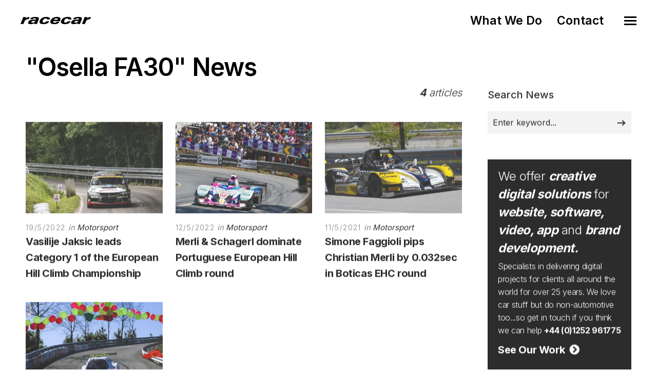

--- FILE ---
content_type: text/html; charset=utf-8
request_url: https://www.racecar.com/news/tag/7380/osella-fa30
body_size: 6062
content:
<!DOCTYPE html>
<html class="no-js" lang="en">
<head>
  <!-- Global site tag (gtag.js) - Google Analytics -->
  <script async src="https://www.googletagmanager.com/gtag/js?id=G-2FTLNDQYTD"></script>
  <script>
    window.dataLayer = window.dataLayer || [];
    function gtag() { dataLayer.push(arguments); }
    gtag('js', new Date());

    gtag('config', 'G-2FTLNDQYTD');
  </script>

  <!-- Hotjar Tracking Code for https://racecar.com -->
  <script>
    (function(h, o, t, j, a, r) {
        h.hj = h.hj || function() { (h.hj.q = h.hj.q || []).push(arguments) };
        h._hjSettings = { hjid: 3250943, hjsv: 6 };
        a = o.getElementsByTagName('head')[0];
        r = o.createElement('script'); r.async = 1;
        r.src = t + h._hjSettings.hjid + j + h._hjSettings.hjsv;
        a.appendChild(r);
    })(window, document, 'https://static.hotjar.com/c/hotjar-', '.js?sv=');
  </script>


  <meta charset="utf-8">
  <meta name="viewport" content="width=device-width, initial-scale=1.0, maximum-scale=1.0, user-scalable=0" />
  <meta name="google-site-verification" content="s0ZO_uwBw66IX6CetCnHSc4x0mb67tvwB1tX7nSWQxg" />
  <meta name="description" content="Racecar specialises in supplying the automotive industry with world class digital solutions including web, software, app and graphic design" />
  <meta name="keywords" content="web design, website design, logo design, brand identity, branding, app development, e-commerce, video production, marketing consultancy, booking systems, software development, sponsor presentation, brand development, advert design, advert production, magazine advertising, marketing collateral, corporate identity, automotive, motorsport, marine, shere, guildford, surrey, south east, england, united kingdom, uk" />
  <meta name="robots" content="index, follow" />
  <meta name="author" content="Racecar" />
  <meta name="designer" content="© Racecar New Media Services Ltd" />

    <meta property="og:title" content="Racecar" />
    <meta property="og:type" content="article" />
    <meta property="og:url" content="https://www.racecar.com" />
    <meta property="og:image" content="https://www.racecar.com/logo-image.png" />
    <meta property="og:description" content="Racecar specialises in supplying the automotive industry with world class digital solutions including web, software, app and graphical design" />


    <title>Osella FA30 News | Racecar</title>

  <link rel="preconnect" href="https://fonts.googleapis.com">
  <link rel="preconnect" href="https://fonts.gstatic.com" crossorigin>
  <link href="https://fonts.googleapis.com/css?family=Roboto:300,300i,400,400i,500,700,700i|Inter:100,200,300,400,500,600,700,800,900&display=swap" rel="stylesheet">

  <link rel="stylesheet" href="/css/bootstrap.min.css?v=djO3wMl9GeaC_u6K-ic4Uj_LKhRUSlUFcsruzS7v5ms" />
  <link rel="stylesheet" href="/files/css/style.css?v=rpNUAUdTDYcg_6sGWWiFj1A1GFKq8-NSxonBcJT6lHM" />
  <link rel="stylesheet" href="/files/css/custom.css?v=x2JG7SrhVK0y8VfOvo-JdAjrOGCXAdp9nzZsTtw7AXs" />
  <link rel="preload" as="style" onload="this.onload=null;this.rel='stylesheet'" href="/css/fontawesome-custom.css?v=lnCG1a42FCfnmF8V16GgGbpDndEQFw7VuR9vAtDmyJ8" />
  <link rel="preload" as="style" onload="this.onload=null;this.rel='stylesheet'" href="/files/css/owl.carousel.css?v=YipNWBP-ySj9nFpfXSq3UOAGkTKM_6ygR_1qZjAiTiw" />
  <link rel="preload" as="style" onload="this.onload=null;this.rel='stylesheet'" href="/files/css/mqueries.css?v=aPpFCcvN5K65tCG2nS0ftruS58l8rMGBEnNcU5uRueA" />

  <link rel="shortcut icon" href="/favicon.ico" />


  

</head>

<body class="news-section">
  <div id="page-content">

    <div class="show-navigation-container">
      <ul class="show-navigation">
        <li><a href="/what-we-do">What We Do</a></li>
        <li><a href="/contact">Contact</a></li>
      </ul>
    </div>

    <header id="header" class="transparent">
      <div class="header-inner clearfix">
        <div id="logo">
          <a href="/">
            <img src="/Images/logo-racecar-dark.svg" alt="Racecar">
          </a>
        </div>
        <div id="menu" class="clearfix">
          <div class="menu-toggle">
            <span class="hamburger"></span><span class="cross"></span>
          </div>
          <div id="menu-inner">
            <nav id="main-nav">
              <ul>
                <li class="menu-item-has-children"><a href="/"><span>Home</span></a></li>
                <li class="menu-item-has-children"><a href="/what-we-do"><span>What We Do</span></a></li>
                <li class="menu-item-has-children"><a href="/news"><span>News</span></a></li>
                <li class="menu-item-has-children"><a href="/cars-for-sale"><span>Cars for Sale</span></a></li>
                <li class="menu-item-has-children"><a href="/contact"><span>Contact</span></a></li>
                <li class="menu-item-has-children racecarmarine-nav-logo">
                  <span class="white bold"><em>And Also</em></span>
                                    <a href="https://www.racecarmarine.com/" target="_blank" class="mt-2" rel="noopener noreferrer"><img src="/Files/Uploads/logo-racecarmarine-light.svg" alt="Racecar Marine Creative Digital Solutions"></a>
                </li>
              </ul>
            </nav>
          </div>
        </div>
      </div>
    </header>

    
<section id="page-body">
    <div class="spacer-big"></div>
    <div class="wrapper">
        

    <h2 class="do-anim">"Osella FA30" News</h2>
    <div class="do-anim">

        <div class="main-content left-float">

            <div class="left-float"></div>

            <div class="right-float article-number article-number-lh-short">
                <h5>
                    <em>
                        <strong>4</strong> articles
                    </em>
                </h5>
            </div>

            <div class="clear"></div>
            <div class="spacer-small"></div>
            <div class="spacer-extra-mini"></div>
            <div class="spacer-extra-mini"></div>

            <div id="blog-grid" class="minimal-list-blog blog-container topmargin-10">

                <div id="portfolio-grid-articles" class="isotope-grid portfolio-container style-column-3 isotope-spaced clearfix">

<div class="isotope-item portfolio-item">
    <div class="portfolio-item-inner item-inner">
        <a class="thumb-hover text-light overlay-effect" href="/news/95674/motorsport/vasilije-jaksic-leads-category-1-of-the-european-hill-climb-championship">
            <picture>
                <source srcset="/racecarwebsite/Images/News/95674/acrth.jpg?width=900&height=600&mode=crop&format=webp" type="image/webp">
                <source srcset="/racecarwebsite/Images/News/95674/acrth.jpg?width=900&height=600&mode=crop" type="image/jpeg">
                <img data-src="/racecarwebsite/Images/News/95674/acrth.jpg?width=900&height=600&mode=crop" alt="Vasilije Jaksic leads Category 1 of the European Hill Climb Championship" loading="lazy">
            </picture>
        </a>
        <div class="portfolio-info">
            <div class="post-meta">
                <span class="post-date">19/5/2022</span>
                <span class="post-cat">
                    in
                    <a href="/news/section">
                        Motorsport
                    </a>
                </span>
            </div>
            <h5 class="portfolio-name height-push notopmargin">
                <a href="/news/95674/motorsport/vasilije-jaksic-leads-category-1-of-the-european-hill-climb-championship">
                    <strong>Vasilije Jaksic leads Category 1 of the European Hill Climb Championship</strong>
                </a>
            </h5>
        </div>
    </div>
</div>
<div class="isotope-item portfolio-item">
    <div class="portfolio-item-inner item-inner">
        <a class="thumb-hover text-light overlay-effect" href="/news/95631/motorsport/merli-schagerl-dominate-portuguese-european-hill-climb-round">
            <picture>
                <source srcset="/racecarwebsite/Images/News/95631/acrth2.jpg?width=900&height=600&mode=crop&format=webp" type="image/webp">
                <source srcset="/racecarwebsite/Images/News/95631/acrth2.jpg?width=900&height=600&mode=crop" type="image/jpeg">
                <img data-src="/racecarwebsite/Images/News/95631/acrth2.jpg?width=900&height=600&mode=crop" alt="Merli &amp; Schagerl dominate Portuguese European Hill Climb round" loading="lazy">
            </picture>
        </a>
        <div class="portfolio-info">
            <div class="post-meta">
                <span class="post-date">12/5/2022</span>
                <span class="post-cat">
                    in
                    <a href="/news/section">
                        Motorsport
                    </a>
                </span>
            </div>
            <h5 class="portfolio-name height-push notopmargin">
                <a href="/news/95631/motorsport/merli-schagerl-dominate-portuguese-european-hill-climb-round">
                    <strong>Merli &amp; Schagerl dominate Portuguese European Hill Climb round</strong>
                </a>
            </h5>
        </div>
    </div>
</div>
<div class="isotope-item portfolio-item">
    <div class="portfolio-item-inner item-inner">
        <a class="thumb-hover text-light overlay-effect" href="/news/93960/motorsport/simone-faggioli-pips-christian-merli-by-0.032sec-in-boticas-ehc-round">
            <picture>
                <source srcset="/racecarwebsite/Images/News/93960/acr.jpg?width=900&height=600&mode=crop&format=webp" type="image/webp">
                <source srcset="/racecarwebsite/Images/News/93960/acr.jpg?width=900&height=600&mode=crop" type="image/jpeg">
                <img data-src="/racecarwebsite/Images/News/93960/acr.jpg?width=900&height=600&mode=crop" alt="Simone Faggioli pips Christian Merli by 0.032sec in Boticas EHC round" loading="lazy">
            </picture>
        </a>
        <div class="portfolio-info">
            <div class="post-meta">
                <span class="post-date">11/5/2021</span>
                <span class="post-cat">
                    in
                    <a href="/news/section">
                        Motorsport
                    </a>
                </span>
            </div>
            <h5 class="portfolio-name height-push notopmargin">
                <a href="/news/93960/motorsport/simone-faggioli-pips-christian-merli-by-0.032sec-in-boticas-ehc-round">
                    <strong>Simone Faggioli pips Christian Merli by 0.032sec in Boticas EHC round</strong>
                </a>
            </h5>
        </div>
    </div>
</div>
<div class="isotope-item portfolio-item">
    <div class="portfolio-item-inner item-inner">
        <a class="thumb-hover text-light overlay-effect" href="/news/93900/motorsport/portugal-lifts-quarantine-for-opening-round-of-european-hill-climb-championship">
            <picture>
                <source srcset="/racecarwebsite/Images/News/93900/acr.jpg?width=900&height=600&mode=crop&format=webp" type="image/webp">
                <source srcset="/racecarwebsite/Images/News/93900/acr.jpg?width=900&height=600&mode=crop" type="image/jpeg">
                <img data-src="/racecarwebsite/Images/News/93900/acr.jpg?width=900&height=600&mode=crop" alt="Portugal lifts quarantine for opening round of European Hill Climb Championship" loading="lazy">
            </picture>
        </a>
        <div class="portfolio-info">
            <div class="post-meta">
                <span class="post-date">30/4/2021</span>
                <span class="post-cat">
                    in
                    <a href="/news/section">
                        Motorsport
                    </a>
                </span>
            </div>
            <h5 class="portfolio-name height-push notopmargin">
                <a href="/news/93900/motorsport/portugal-lifts-quarantine-for-opening-round-of-european-hill-climb-championship">
                    <strong>Portugal lifts quarantine for opening round of European Hill Climb Championship</strong>
                </a>
            </h5>
        </div>
    </div>
</div>

                </div>

            </div>

            <div id="page-pagination">
                <ul class="pagination">

                    <li class="next">
                    </li>
                </ul>
            </div>

        </div>

        <aside class="sidebar right-float">
            <div class="sidebar-inner">

<div class="widget widget_search">
    <h5 class="widget-title title-alt"><strong>Search News</strong></h5>
    <form role="search" method="get" id="searchform" class="searchform" action="/news/search">
        <div class="form-row notopmargin">
            <input type="text" value="" name="q" id="news-search" placeholder="Enter keyword...">
            <input type="submit" id="searchsubmit" value="Search">
        </div>
    </form>
</div>
<div class="widget widget_text racecar_banner">
    <h4>We offer <strong><em>creative digital solutions</em></strong> for <strong><em>website, software, video, app</em></strong> and <strong><em>brand development.</em></strong></h4>
    <h6>Specialists in delivering digital projects for clients all around the world for over 25 years. We love car stuff but do non-automotive too...so get in touch if you think we can help <a href="/Contact"><strong>+44 (0)1252 961775</strong></a></h6>
    <div class="spacer-extra-mini"></div>
    <h5><a href="/what-we-do"><strong>See Our Work &nbsp;<i class="fa fa-chevron-circle-right"></i></strong></a></h5>
<div class="owl-slider-racecar nav-light overflow-hidden">
  <div>
    <a href="https://www.multihullworld.com" class="thumb-hover overlay-effect text-light" target="_blank">
      <img src="/files/projects/multihullworld.jpg?width=600&height=450&mode=crop" alt="Multihull World">
    </a>
  </div>
  <div>
    <a href="https://www.britishphotographyawards.org" class="thumb-hover overlay-effect text-light" target="_blank">
      <img src="/files/projects/britishphotographyawards.jpg?width=600&height=450&mode=crop" alt="British Photography Awards">
    </a>
  </div>
  <div>
    <a href="https://www.bramley.com" class="thumb-hover overlay-effect text-light" target="_blank">
      <img src="/files/projects/bramleymotorcars.jpg?width=600&height=450&mode=crop" alt="Bramley Motor Cars">
    </a>
  </div>
  <div>
    <a href="https://talacrest.com" class="thumb-hover overlay-effect text-light" target="_blank">
      <img src="/files/projects/talacrest.jpg?width=600&height=450&mode=crop" alt="Talacrest">
    </a>
  </div>
  <div>
    <a href="https://www.nikihasler.com" class="thumb-hover overlay-effect text-light" target="_blank">
      <img src="/files/projects/nikihasler.jpg?width=600&height=450&mode=crop" alt="Niki Hasler">
    </a>
  </div>
  <div>
    <a href="https://www.astonmartinparts.net" class="thumb-hover overlay-effect text-light" target="_blank">
      <img src="/files/projects/hwmastonmartinparts.jpg?width=600&height=450&mode=crop" alt="HWM Aston Martin Parts">
    </a>
  </div>
  <div>
    <a href="https://www.rmatrackdays.com" class="thumb-hover overlay-effect text-light" target="_blank">
      <img src="/files/projects/rmatrackdays.jpg?width=600&height=450&mode=crop" alt="RMA Track Days">
    </a>
  </div>
  <div>
    <a href="https://www.supervettura.com" class="thumb-hover overlay-effect text-light" target="_blank">
      <img src="/files/projects/supervettura.jpg?width=600&height=450&mode=crop" alt="SuperVettura">
    </a>
  </div>
  <div>
    <a href="https://www.fiskens.com" class="thumb-hover overlay-effect text-light" target="_blank">
      <img src="/files/projects/fiskens.jpg?width=600&height=450&mode=crop" alt="Fiskens">
    </a>
  </div>
  <div>
    <a href="https://www.frankdale.com" class="thumb-hover overlay-effect text-light" target="_blank">
      <img src="/files/projects/frankdale.jpg?width=600&height=450&mode=crop" alt="Frank Dale">
    </a>
  </div>
  <div>
    <a href="https://www.kingsleycars.co.uk" class="thumb-hover overlay-effect text-light" target="_blank">
      <img src="/files/projects/kingsley.jpg?width=600&height=450&mode=crop" alt="Kingsley Cars">
    </a>
  </div>
  <div>
    <a href="https://www.mclarenchicago.com/" class="thumb-hover overlay-effect text-light" target="_blank">
      <img src="/files/projects/mclaren-chicago.jpg?width=600&height=450&mode=crop" alt="McLaren Chicago">
    </a>
  </div>
  <div>
    <a href="https://vintagebentley.com/" class="thumb-hover overlay-effect text-light" target="_blank">
      <img src="/files/projects/vintage-bentley.jpg?width=600&height=450&mode=crop" alt="Vintage Bentley">
    </a>
  </div>
  <div>
    <a href="https://www.mouse-motors.com/" class="thumb-hover overlay-effect text-light" target="_blank">
      <img src="/files/projects/mousemotors.jpg?width=600&height=450&mode=crop" alt="Mouse Motors">
    </a>
  </div>
</div>
</div>

                <div class="spacer-medium"></div>

<a href="https://www.racecarmarine.com" target="_blank" rel="noopener noreferrer"><img src="/Images/News/Banners/racecarmarine-banner-right.png" class="w100" alt="Racecarmarine - Marine Industry Digital Solutions"></a>
            </div>
        </aside>
        <div class="clear"></div>

        <div class="spacer-medium"></div>
    </div>
    </div>
</section>



  </div>

  <div class="spacer-big"></div>
  <div class="border-top-dark">
    <footer class="footer -type-1 bg-dark-1">
      <div class="wrapper">
        <div class="footer__top">
          <div class="row y-gap-48 justify-content-between">
            <div class="col-lg-auto col-sm-4 col-md-3 py-4">
              <a href="/"><img src="/Images/logo-racecar-carlogo-dark.svg" alt="Racecar Creative Digital Solutions" class="footer-logo-size" loading="lazy"></a>
            </div>
            <div class="col-lg-4 col-sm-8 col-md-9 py-4">
              <div class="row">
                <div class="col-12 col-md-9 col-lg-12">
                  <h5 class="text-xl fw-bold mb-3 ">
                    Creative Digital Solutions
                  </h5>
                  <div class="footer__content text-base mt-16 sm:mt-12" itemscope itemtype="http://schema.org/ContactPoint">
                    <p>Specialists in providing the Automotive and Marine industry with world class digital solutions.</p>
                    <p class="mt-8"><a href="tel:+441252961775" class="fw-bold">Call us +44 (0)1252 961775</a></p>
                    <p class="mt-0"><a class="fw-bold" href="/contact">Contact us</a></p>
                  </div>
                </div>
              </div>
            </div>
            <div class="col-lg-auto offset-lg-0 col-sm-8 offset-sm-4 col-md-9 offset-md-3 py-4">
              <h5 class="text-xl fw-bold mb-3 ">
                Links
              </h5>
              <div class="footer__content text-base mt-16 sm:mt-12">
                <div><a href="/what-we-do">What We Do</a></div>
                <div><a href="/news">News</a></div>
                <div><a href="/cars-for-sale">Cars for Sale</a></div>
                <div><a href="https://www.racecarmarine.com" target="_blank" rel="noopener noreferrer">Racecarmarine</a></div>
              </div>
            </div>
            <div class="col-lg-auto offset-lg-0 col-sm-8 offset-sm-4 col-md-9 offset-md-3 col-auto py-4">
              <h5 class="text-xl fw-bold mb-3 ">
                Follow us
              </h5>
<div class="social -bordered mt-16 sm:mt-12">
    <a class="social__item  border-dark" href="https://www.instagram.com/racecardotcom" target="_blank" rel="noopener noreferrer">
        <i class="fab fa-instagram"></i>
    </a>
    <a class="social__item  border-dark" href="https://twitter.com/racecardotcom" target="_blank" rel="noopener noreferrer">
        <i class="fab fa-twitter"></i>
    </a>
    <a class="social__item  border-dark" href="https://www.facebook.com/RacecarNewMedia" target="_blank" rel="noopener noreferrer">
        <i class="fab fa-facebook"></i>
    </a>
    <a class="social__item  border-dark" href="https://www.youtube.com/user/RacecarTV" target="_blank"rel="noopener noreferrer">
        <i class="fab fa-youtube"></i>
    </a>
</div>
<div class="clear"></div>              <br />
              <a href="https://www.racecarmarine.com/" target="_blank" rel="noopener noreferrer"><img src="/Files/Uploads/logo-racecarmarine-dark.svg" alt="Racecar Marine Creative Digital Solutions" class="mt-2"></a>
            </div>
          </div>
        </div>
        <div class="footer__bottom -dark">
          <div class="row">
            <div class="col">
              <div class="footer__copyright">
                <p>
                  &copy; 1996-2026 Racecar New Media Services Ltd. Registered Company Number: 3147559 | <a href="/privacy-policy">Privacy Policy</a>
                </p>
              </div>
            </div>
          </div>
        </div>
      </div>
    </footer>
  </div>

  <script src="/js/bootstrap.bundle.min.js?v=fh8VA992XMpeCZiRuU4xii75UIG6KvHrbUF8yIS_2_4"></script>
  <script src="/files/js/jquery-2.1.4.min.js?v=8WqyJLuWKRBVhxXIL1jBDD7SDxU936oZkCnxQbWwJVw"></script>
  <script src="/files/js/plugins.js?v=OUf2hAV1gFRNeO5MSE47W6VDGjUziZ_OehrkmerX4PI"></script>

  <script src="/files/js/jquery.owl.carousel.min.js?v=AxDNnq3C5TO6eA-UrUiv2_5zZor-x4AhMKik8tV0J4U"></script>

  <script src="/files/js/tilt.jquery.js?v=1UXNn-2goZfCa97Ocv0I2JZoQeaUYwpBxoEC7Xcg8v0"></script>

  
    


  <script src="/files/js/script.js?v=EwCJF4ShWygqrYYUykSsSanBDeq--98qoDd3WzAmxGA"></script>
</body>
</html>


--- FILE ---
content_type: text/javascript
request_url: https://www.racecar.com/files/js/script.js?v=EwCJF4ShWygqrYYUykSsSanBDeq--98qoDd3WzAmxGA
body_size: 5222
content:
/*-----------------------------------------------------------------------------------

 	Script - All Custom frontend jQuery scripts & functions
 
-----------------------------------------------------------------------------------*/
(function () {
    'use strict';

    /* do animations if element is visible
    ------------------------------------------------*/
    function animateOnScroll(pagestart) {

        /* portfolio animations */
        if (jQuery('.portfolio-animation').length > 0) {
            jQuery('.portfolio-container.portfolio-animation .portfolio-item').not('.animated')
                .filter(function (i, d) {
                    return jQuery(d).visible(true);
                }).each(function (i) {
                    var thisItem = jQuery(this);
                    //if (this)
                    if (jQuery(window).width() > 1024 && !thisItem.hasClass("animated")) {
                        var delay = i * 150 + 100;  // + 100 is to add a small delay
                        if (pagestart && thisItem.data('startposition')) { delay = parseInt(thisItem.data('startposition')) * 200; }
                        thisItem.delay(delay).queue(function () { thisItem.addClass('animated'); });
                    }
                });
        }

        /* hero-animation  */
        jQuery('#hero.hero-animation').not('.animated').addClass('animated');

        /* text-animations  */
        if (jQuery('.text-animation').length > 0) {
            jQuery('.text-animation').not('.animated')
                .filter(function (i, d) {
                    return jQuery(d).visible(true);
                }).each(function (i) {
                    var thisItem = jQuery(this);
                    if (jQuery(window).width() > 1024 && !thisItem.hasClass("animated")) {
                        var delay = i * 100;
                        thisItem.delay(delay).queue(function () { thisItem.addClass('animated'); });
                    }
                });
        }

        /* text-animations  */
        if (jQuery("[class*='do-anim']").length > 0) {
            jQuery("[class*='do-anim']").not('.animated')
                .filter(function (i, d) {
                    return jQuery(d).visible(true);
                }).each(function (i) {
                    var thisItem = jQuery(this);
                    var delay = i * 200 + 100;  // + 150 is to add a small delay
                    thisItem.delay(delay).queue(function () { thisItem.addClass('animated'); });
                });
        }


        /* infinite Load for isotope  */
        if (jQuery().isotope) {
            jQuery(".load-isotope:not(.loading):not(.disabled) > a[data-method='infiniteload']")
                .filter(function (i, d) {
                    return jQuery(d).visible(false);
                }).each(function () {
                    console.log("visible");
                    jQuery(this).trigger("click");
                });
        }

    }


    /* header Features ()
    ------------------------------------------------*/
    function headerFeatures() {

        /* Add small-header class if scrolled */
        if (jQuery(window).scrollTop() > 50) {
            jQuery("header:not(.not-sticky):not(.transparent):not(.small-header)").addClass("small-header");
        } else { jQuery("header.small-header:not(.not-sticky):not(.transparent)").removeClass("small-header"); }

        /* Add hero-invisible as soon as it's out of the viewport */
        if (jQuery(window).scrollTop() + 70 > jQuery("#hero").height()) {
            jQuery('header:not(.not-sticky)').addClass("hero-invisible");
        } else { jQuery('header').removeClass("hero-invisible"); }

        /* Show Hide backj to top arrow */
        if (jQuery(window).scrollTop() > jQuery(window).height()) {
            jQuery('#backtotop').addClass("visible");
        } else { jQuery('#backtotop').removeClass("visible"); }

    }


    /* misc features which need to be regenerated on resize
    ------------------------------------------------*/
    function resizeAdapt() {

        /* - Hero / Pagetitle (if pagetitle is taller than hero) - */
        if (jQuery(".hero-full #page-title").length > 0 || jQuery(".hero-big #page-title").length > 0) {
            var hero = jQuery("#hero");
            var pageTitle = jQuery("#hero #page-title");
            var headerHeight = 0;
            if (jQuery("header").hasClass("transparent")) { headerHeight = jQuery("header").height(); }
            var pageTitleHeight = pageTitle.outerHeight() + parseInt(pageTitle.css('marginTop'), 10);
            if (pageTitleHeight + (headerHeight / 2) > hero.outerHeight()) {
                var addHeight = headerHeight / 2;
                if (pageTitle.hasClass("title-top")) { addHeight = 0; }
                hero.css('height', pageTitleHeight + addHeight - 2 + 'px'); // -2 is for prevend jumping
                pageTitle.addClass('push-bottom');
            } else {
                hero.css('height', 'auto');
                pageTitle.removeClass('push-bottom');
            }
        }

        /* detach sticky col  */
        if (jQuery().stick_in_parent && jQuery(window).width() < 769) {
            jQuery(".col-sticky").trigger("sticky_kit:detach");
        }
    }

    /* isotope load more function
    ------------------------------------------------*/
    function isotopeLoadMore(grid, el, file) {

        el.parent(".load-isotope").addClass('loading');

        jQuery.ajax({
            url: file,
            dataType: "html",
            error: function (xhr) {
                el.parent(".load-isotope").addClass("disabled");
            },
            success: function (response) {
                setTimeout(function () {
                    var items = jQuery(jQuery(response).find('#' + grid.attr('id')).html());
                    items.imagesLoaded(function () {
                        grid.append(items).isotope('appended', items);
                        animateOnScroll(false);
                    });
                    el.parent(".load-isotope").removeClass('loading');
                }, 500);
            }
        });

    }


    jQuery(window).load(function () {


        /*---------------------------------------------- 
                    S M O O T H   S H O W    (pageloader)
        ------------------------------------------------*/
        jQuery("body").addClass("loaded");
        setTimeout(function () {
            jQuery("body").addClass("loading-end");
            animateOnScroll(true);
            headerFeatures();
        }, 1500);


        /*---------------------------------------------- 
                       S M A R T   S C R O L L
        ------------------------------------------------*/
        if (jQuery().smartscroll) {
            jQuery(".smartscroll-grid").smartscroll({
                offsettop: "#pseudo-header"
            });
        }


        /*---------------------------------------------- 
                   R E S P O N S I V E   N A V
        ------------------------------------------------*/
        jQuery('header').on("click", ".menu-toggle", function () {
            // slider burger if position to far away
            if (jQuery(window).width() > 1024 && (!jQuery("header").hasClass("menu-full-center") && !jQuery("header").hasClass("menu-full-columns"))) {
                if (jQuery(window).width() - jQuery(this).offset().left > 345) {
                    var offset = jQuery(window).width() - jQuery(this).offset().left - 340;
                    jQuery(this).css('transform', 'translateX(' + offset + 'px)');
                } else {
                    jQuery(this).css('transform', 'translateX(0px)');
                }
            }
            if (jQuery('#header').hasClass('menu-is-open')) { jQuery('#main-nav ul.sub-menu').delay(300).slideUp(200, "easeInOutCubic"); }
            jQuery('#header').toggleClass('menu-is-open');
            return false;
        });

        jQuery('#main-nav').on("click", "li > a", function () {
            var thisItem = jQuery(this);
            var thisParent = jQuery(this).parent('li');
            if (thisItem.siblings('ul').length > 0 && thisItem.siblings('ul').css('display') === 'none') {
                thisItem.siblings('ul').slideDown(400, "easeInOutCubic");
                thisParent.siblings('li').children('ul').slideUp(400, "easeInOutCubic");
                return false;
            }
        });


        /*---------------------------------------------- 
                I S O T O P E  /  M A S O N R Y 
        ------------------------------------------------*/
        if (jQuery().isotope) {

            /* Call Isotope  
            ------------------------------------------------*/
            jQuery('.isotope-grid').each(function () {
                var $container = jQuery(this);
                var layout = "masonry";
                if ($container.hasClass("fitrows")) { layout = "fitRows"; }
                $container.imagesLoaded(function () {
                    $container.isotope({
                        layoutMode: layout,
                        itemSelector: '.isotope-item',
                    });
                });
            });


            /* Filter isotope
            ------------------------------------------------*/
            jQuery('.filter').on("click", "li a", function () {
                var thisItem = jQuery(this);
                var parentul = thisItem.parents('ul.filter').data('related-grid');
                if (!parentul) {
                    alert('Please specify the dala-related-grid');
                } else {
                    thisItem.parents('ul.filter').find('li').removeClass('active');
                    thisItem.parent('li').addClass('active');
                    var selector = thisItem.attr('data-filter');
                    jQuery('#' + parentul).isotope({ filter: selector }, function () { });
                    jQuery('#' + parentul + ' .isotope-item').not(selector).removeClass("animated");
                    jQuery('#' + parentul + ' .isotope-item' + selector).addClass("animated");
                }
                return false;
            });


            /* Load More isotope
            ------------------------------------------------*/
            var loadMore = jQuery('.load-isotope:not(.disabled) a');

            loadMore.click(function () {

                var el = jQuery(this);
                if (el.data("loadpage") === undefined) { el.data("loadpage", "2"); }
                else { el.data("loadpage", parseInt(el.data("loadpage"), 10) + 1); }
                var related = el.data('related-grid');
                var href = el.attr('href').replace("2", el.data("loadpage"));

                isotopeLoadMore(jQuery('#' + related), el, href);
                return false;
            });

        }




        /*---------------------------------------------- 
                              L I G H T C A S E
        ------------------------------------------------*/
        if (jQuery().lightcase) {
            jQuery('a[data-rel^=lightcase]').lightcase({
                showSequenceInfo: false,
                swipe: true,
                showCaption: false,
                overlayOpacity: 0.95,
                maxWidth: 1300,
                maxHeight: 1100,
                shrinkFactor: 1,
                liveResize: true,
                fullScreenModeForMobile: true,
                video: {
                    width: 854,
                    height: 480
                },
                iframe: {
                    width: 854,
                    height: 480,
                    allowfullscreen: 1
                }
            });
        }

        /*---------------------------------------------- 
            O W L   S L I D E R & C A R O U S E L
        ------------------------------------------------*/
        if (jQuery().owlCarousel) {

            jQuery(".owl-slider").owlCarousel({
                items: 1,
                stopOnHover: true,
                nav: false,
                navText: false,
                dots: true,
                smartSpeed: 600,
                singleItem: true,
                autoHeight: true,
                loop: false,
                autoplay: false,
                navRewind: false
            });

            const racecarClientSlider = document.querySelector('.owl-slider-racecar');
            if (racecarClientSlider) {

                const clients = [];

                const clientsDom = racecarClientSlider.querySelectorAll('.owl-slider-racecar > div');

                for (var i = 0; i < clientsDom.length; i++) {
                    clients.push(clientsDom[i]);
                }

                shuffle(clients);

                while (racecarClientSlider.firstChild) {
                    racecarClientSlider.removeChild(racecarClientSlider.lastChild);
                }

                clients.forEach(function (client) {
                    racecarClientSlider.appendChild(client);
                });

                jQuery(".owl-slider-racecar").owlCarousel({
                    items: 1,
                    stopOnHover: true,
                    nav: false,
                    navText: false,
                    dots: false,
                    smartSpeed: 1000,
                    autoplayTimeout: 2000,
                    autoplayHoverPause: true,
                    singleItem: true,
                    autoHeight: true,
                    loop: true,
                    autoplay: true,
                    navRewind: false,
                });
            }

            jQuery(".owl-carousel").owlCarousel({
                items: 4,
                itemsDesktop: false,
                responsive: { //shop related items
                    480: { items: 1 },
                    768: { items: 2 },
                },
                autoplay: false,
                autoHeight: true,
                nav: true,
                navText: false,
                dots: true,
                loop: false
            });

        }



        /*---------------------------------------------- 
            P R E P A R E   T E X T   A N I M A T I O N
        ------------------------------------------------*/
        if (jQuery().lettering) {
            jQuery(".text-animation").lettering('lines');
        }



        /*---------------------------------------------- 
                               P A R A L L A X
        ------------------------------------------------*/
        if (jQuery().parallax) {
            jQuery('.parallax-section').parallax({ speed: 0.6 });
        }


        /*---------------------------------------------- 
                       F I T   V I D E O S
        ------------------------------------------------*/
        if (jQuery().fitVids) {
            jQuery("body").fitVids();
        }


        /*---------------------------------------------- 
                               V I D E O   B G
        ------------------------------------------------*/
        if (jQuery().phatVideoBg) {
            jQuery('.videobg-section').phatVideoBg();
        }


        /*---------------------------------------------- 
                          L A Z Y   L O A D 
        ------------------------------------------------*/
        if (jQuery().unveil && jQuery("img.lazy").length > 0) {
            jQuery("img.lazy").unveil(400);
        }


        /*---------------------------------------------- 
         S E L F H O S T E D   A U D I O   +   V I D E O
        ------------------------------------------------*/
        if (jQuery().mediaelementplayer) {
            jQuery('audio,video:not(.video-background)').mediaelementplayer();
        }


        /*---------------------------------------------- 
                    S T I C K Y   C O L U M N     (portfolio)
        ------------------------------------------------*/
        if (jQuery().stick_in_parent) {
            setTimeout(function () {
                var stickyOffset = jQuery("header").height() + 50;
                if (jQuery("header").hasClass("not-sticky") && !jQuery("header").hasClass("transparent")) { stickyOffset = jQuery("header").height() + 25; }
                else if (jQuery("header").hasClass("wrapper") && jQuery("header").hasClass("transparent")) { stickyOffset = jQuery("header").height(); }

                jQuery(".col-sticky").stick_in_parent({ offset_top: stickyOffset });
                if (jQuery(window).width() < 769) { jQuery(".col-sticky").trigger("sticky_kit:detach"); }
            }, 400);
        }


        /*---------------------------------------------- 
                            T A B S 
        ------------------------------------------------*/
        jQuery(".tabs").each(function () {
            var thisItem = jQuery(this);
            thisItem.find('.tab-content').removeClass('active').css('display', 'none');
            var rel = thisItem.find('.active a').attr('href');
            thisItem.find('.' + rel).addClass('active');
        });

        jQuery(".tab-nav").on("click", "a", function () {
            var thisItem = jQuery(this);
            var parentdiv = thisItem.parents('li').parent('ul').parent('div');
            var rel = thisItem.attr('href');

            jQuery(parentdiv).find(".tab-nav li").removeClass("active");
            thisItem.parents('li').addClass("active");

            jQuery(parentdiv).find(".tab-container .tab-content").hide().removeClass('active');
            jQuery(parentdiv).find(".tab-container ." + rel).fadeIn(500).addClass('active');

            return false;
        });



        /*---------------------------------------------- 
                T O G G L E  &  A C C O R D I O N
        ------------------------------------------------*/
        jQuery(".toggle-item").each(function () {
            if (!jQuery(this).find('.toggle-active').length) { jQuery(this).find('.toggle-inner').slideUp(300); }
            jQuery(this).find('.toggle-active').parent(".toggle-item").siblings('.toggle-item').find('.toggle-inner').slideUp(300);
            jQuery(this).find('.toggle-active').siblings('.toggle-inner').slideDown(300);
        });

        jQuery(".toggle-item").on("click", ".toggle-title", function () {
            var thisItem = jQuery(this);
            var parentdiv = thisItem.parent('div').parent('div');
            var active = thisItem.parent('div').find('.toggle-inner').css('display');

            if (jQuery(parentdiv).attr('class') === 'accordion') {
                if (active !== 'none') {
                    jQuery(parentdiv).find('.toggle-item .toggle-inner').slideUp(300);
                    thisItem.toggleClass('toggle-active');
                } else {
                    jQuery(parentdiv).find('.toggle-item .toggle-inner').slideUp(300);
                    jQuery(parentdiv).find('.toggle-item .toggle-title').removeClass('toggle-active');

                    thisItem.toggleClass('toggle-active');
                    thisItem.siblings('.toggle-inner').slideDown(300);
                }
            } else {
                thisItem.toggleClass('toggle-active');
                thisItem.siblings('.toggle-inner').slideToggle(300);
            }

            return false;
        });



        /*---------------------------------------------- 
                       S C R O L L   T O (back to top, scroll down, scroll to section)
        ------------------------------------------------*/
        jQuery('body').on('click', '#backtotop', function () {
            jQuery('html,body').animate({ scrollTop: 0 }, 1000, 'easeInOutQuart');
            return false;
        });

        $('.scroll-btn').on('click', function (e) {
            e.preventDefault();
            $('html,body').animate({
                scrollTop: $($(this).attr('href')).offset().top
            }, 1000, 'easeInOutQuart');
        });

        resizeAdapt();
    });

    jQuery(window).scroll(function () {
        animateOnScroll(false);
        headerFeatures();
    });

    jQuery(window).resize(function () {
        resizeAdapt();
    });

})(jQuery);

function shuffle(array) {
    var currentIndex = array.length, temporaryValue, randomIndex;

    // While there remain elements to shuffle...
    while (0 !== currentIndex) {

        // Pick a remaining element...
        randomIndex = Math.floor(Math.random() * currentIndex);
        currentIndex -= 1;

        // And swap it with the current element.
        temporaryValue = array[currentIndex];
        array[currentIndex] = array[randomIndex];
        array[randomIndex] = temporaryValue;
    }

    return array;
}